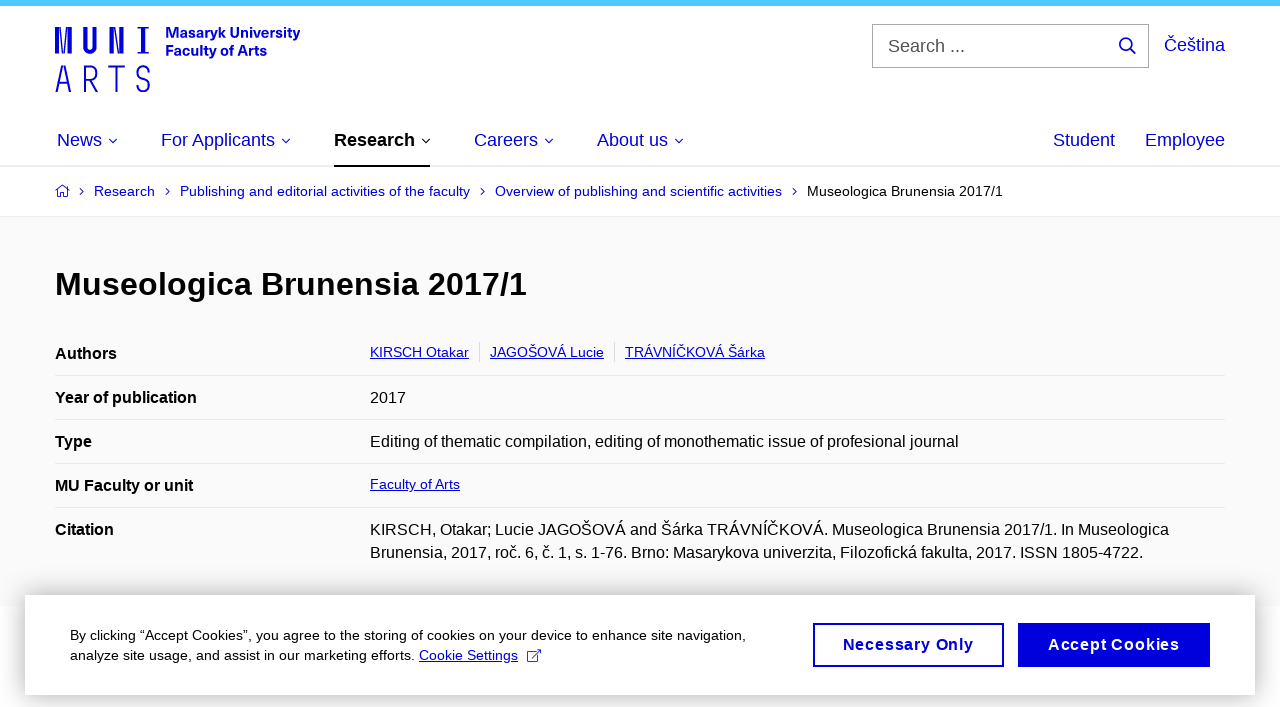

--- FILE ---
content_type: text/plain; charset=utf-8
request_url: https://www.phil.muni.cz/Redakce/Api/ExtProxyApi/GetCitation?id=1395797&lang=en
body_size: -228
content:
KIRSCH, Otakar; Lucie JAGOŠOVÁ and Šárka TRÁVNÍČKOVÁ.
Museologica Brunensia 2017/1. In Museologica Brunensia, 2017,
roč. 6, č. 1, s. 1-76. Brno: Masarykova univerzita, Filozofická
fakulta, 2017. ISSN 1805-4722.